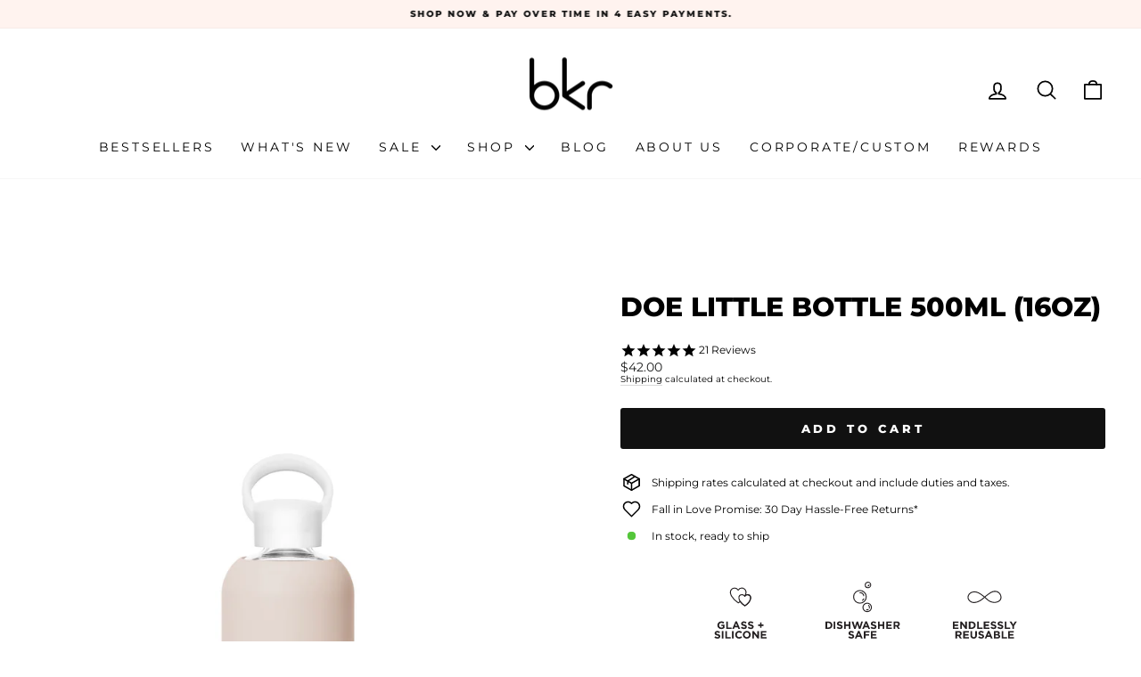

--- FILE ---
content_type: text/css;charset=UTF-8
request_url: https://cached.rebuyengine.com/api/v1/widgets/styles?id=3858&format=css&cache_key=1769486839
body_size: -547
content:
#rebuy-widget-3858{max-width:500px}#rebuy-widget-3858 .rebuy-product-media{max-width:80px}

--- FILE ---
content_type: application/javascript; charset=utf-8
request_url: https://config.gorgias.chat/bundle-loader/shopify/bkr-website.myshopify.com
body_size: -765
content:
console.warn("No Gorgias chat widget installed or found for this Shopify store (bkr-website).")

--- FILE ---
content_type: image/svg+xml
request_url: https://mybkr.com/cdn/shop/files/DEMI_LITTLE_TEENY_BOTTLE_trust-icons_OUTLINED-v2.svg?v=1717719664&width=700
body_size: 3929
content:
<svg viewBox="0 0 380 300" xmlns="http://www.w3.org/2000/svg" data-sanitized-data-name="Layer 1" data-name="Layer 1" id="Layer_1">
  <defs>
    <style>
      .cls-1 {
        stroke-miterlimit: 10;
      }

      .cls-1, .cls-2 {
        fill: none;
        stroke: #231f20;
        stroke-width: 1.1px;
      }

      .cls-3 {
        fill: #231f20;
      }

      .cls-3, .cls-4 {
        stroke-width: 0px;
      }

      .cls-4 {
        fill: #fff;
      }

      .cls-2 {
        stroke-linecap: round;
        stroke-linejoin: round;
      }
    </style>
  </defs>
  <rect height="300" width="380" class="cls-4"></rect>
  <g>
    <path d="m180.24,264.65h-2.55v-1.7h6.96v1.7h-2.55v6.69h-1.85v-6.69Z" class="cls-3"></path>
    <path d="m185.5,270.12l1.09-1.31c.76.62,1.55,1.02,2.51,1.02.76,0,1.21-.3,1.21-.79v-.02c0-.47-.29-.71-1.69-1.07-1.69-.43-2.78-.9-2.78-2.57v-.02c0-1.52,1.22-2.53,2.94-2.53,1.22,0,2.27.38,3.12,1.07l-.96,1.39c-.74-.52-1.47-.83-2.18-.83s-1.08.32-1.08.73v.02c0,.55.36.73,1.81,1.1,1.7.44,2.66,1.06,2.66,2.52v.02c0,1.67-1.27,2.6-3.08,2.6-1.27,0-2.55-.44-3.56-1.34Z" class="cls-3"></path>
    <path d="m196.47,262.88h1.7l3.6,8.46h-1.93l-.77-1.88h-3.55l-.77,1.88h-1.88l3.6-8.46Zm1.94,4.94l-1.12-2.72-1.12,2.72h2.23Z" class="cls-3"></path>
    <path d="m159.51,273.69h6.39v1.68h-4.54v1.79h4.01v1.68h-4.01v3.25h-1.85v-8.4Z" class="cls-3"></path>
    <path d="m167.41,273.69h3.84c1.07,0,1.9.3,2.45.85.47.47.72,1.13.72,1.92v.02c0,1.36-.73,2.21-1.8,2.6l2.05,3h-2.16l-1.8-2.69h-1.45v2.69h-1.85v-8.4Zm3.72,4.08c.9,0,1.42-.48,1.42-1.19v-.02c0-.79-.55-1.2-1.45-1.2h-1.83v2.41h1.87Z" class="cls-3"></path>
    <path d="m175.81,273.69h1.85v8.4h-1.85v-8.4Z" class="cls-3"></path>
    <path d="m179.82,273.69h6.33v1.64h-4.5v1.7h3.96v1.64h-3.96v1.76h4.56v1.64h-6.39v-8.4Z" class="cls-3"></path>
    <path d="m188.03,273.69h1.7l3.93,5.17v-5.17h1.82v8.4h-1.57l-4.07-5.34v5.34h-1.82v-8.4Z" class="cls-3"></path>
    <path d="m197.64,273.69h3.27c2.64,0,4.46,1.81,4.46,4.17v.02c0,2.36-1.82,4.2-4.46,4.2h-3.27v-8.4Zm1.85,1.67v5.06h1.43c1.51,0,2.53-1.02,2.53-2.51v-.02c0-1.49-1.02-2.53-2.53-2.53h-1.43Z" class="cls-3"></path>
    <path d="m207.08,273.69h1.85v6.72h4.19v1.68h-6.03v-8.4Z" class="cls-3"></path>
    <path d="m215.62,278.78l-3.23-5.09h2.16l2,3.37,2.04-3.37h2.1l-3.23,5.05v3.35h-1.85v-3.31Z" class="cls-3"></path>
  </g>
  <g>
    <path d="m170.42,240.92c-.42.5-.75.9-1.74,1.17-1.18.32-2.43-.45-3.26-.54-.93-.11-2.43.59-2.48,1.88" class="cls-2"></path>
    <path d="m171.99,243.66c-.42.5-.75.9-1.74,1.17-1.18.32-2.43-.45-3.26-.54-.93-.11-2.43.59-2.48,1.88" class="cls-2"></path>
    <g>
      <path d="m173.14,240.8c-.96-1.53-2.16-3.26-2.95-4.98s1.86-1.55,2.79-.88,3.71,2.96,4.16,3.05,23.04-9.82,25.07-10.61,4.86-.62,6.19-.22,1.99,2.03-.63,3.83c-2.04,1.4-6.93,3.77-9.23,4.88-.75,1.68-5.84,12.2-6.23,13.04s-.88,2.21-1.86,2.65-2.61,1.41-2.21-.62,1.9-11.44,1.9-11.44c0,0-6.5,2.32-8.39,2.84-2.69.74-6.46,1.87-8.6-1.54Z" class="cls-1"></path>
      <path d="m185.9,234.37s-6.06-3.6-6.93-4.2-.56-1.72.9-1.89,2.65.1,4.78.76,7.75,2.53,7.75,2.53" class="cls-1"></path>
    </g>
  </g>
  <g>
    <path d="m26.78,62.88v-.02c0-2.39,1.86-4.34,4.4-4.34,1.51,0,2.42.41,3.3,1.15l-1.16,1.4c-.65-.54-1.22-.85-2.2-.85-1.34,0-2.41,1.19-2.41,2.61v.02c0,1.54,1.06,2.66,2.54,2.66.67,0,1.27-.17,1.74-.5v-1.2h-1.86v-1.6h3.65v3.65c-.86.73-2.05,1.33-3.59,1.33-2.61,0-4.41-1.83-4.41-4.32Z" class="cls-3"></path>
    <path d="m36.73,58.66h1.85v6.72h4.19v1.68h-6.03v-8.4Z" class="cls-3"></path>
    <path d="m47.03,58.6h1.7l3.6,8.46h-1.93l-.77-1.88h-3.55l-.77,1.88h-1.88l3.6-8.46Zm1.94,4.94l-1.12-2.72-1.12,2.72h2.23Z" class="cls-3"></path>
    <path d="m53.11,65.83l1.09-1.31c.76.62,1.55,1.02,2.51,1.02.75,0,1.21-.3,1.21-.79v-.02c0-.47-.29-.71-1.69-1.07-1.69-.43-2.78-.9-2.78-2.57v-.02c0-1.52,1.22-2.53,2.94-2.53,1.22,0,2.27.38,3.12,1.07l-.96,1.39c-.74-.52-1.48-.83-2.18-.83s-1.08.32-1.08.73v.02c0,.55.36.73,1.81,1.1,1.7.44,2.66,1.05,2.66,2.52v.03c0,1.67-1.27,2.6-3.08,2.6-1.27,0-2.55-.44-3.56-1.34Z" class="cls-3"></path>
    <path d="m60.81,65.83l1.09-1.31c.76.62,1.55,1.02,2.51,1.02.76,0,1.21-.3,1.21-.79v-.02c0-.47-.29-.71-1.69-1.07-1.69-.43-2.78-.9-2.78-2.57v-.02c0-1.52,1.22-2.53,2.94-2.53,1.22,0,2.27.38,3.12,1.07l-.96,1.39c-.74-.52-1.47-.83-2.18-.83s-1.08.32-1.08.73v.02c0,.55.36.73,1.81,1.1,1.7.44,2.66,1.05,2.66,2.52v.03c0,1.67-1.27,2.6-3.08,2.6-1.27,0-2.55-.44-3.56-1.34Z" class="cls-3"></path>
    <path d="m74.64,63.66h-2.17v-1.66h2.17v-2.16h1.7v2.16h2.17v1.66h-2.17v2.16h-1.7v-2.16Z" class="cls-3"></path>
    <path d="m23.35,76.58l1.09-1.31c.76.62,1.55,1.02,2.51,1.02.75,0,1.21-.3,1.21-.79v-.02c0-.47-.29-.71-1.69-1.07-1.69-.43-2.78-.9-2.78-2.57v-.02c0-1.52,1.22-2.53,2.94-2.53,1.22,0,2.27.38,3.12,1.07l-.96,1.39c-.74-.52-1.48-.83-2.18-.83s-1.08.32-1.08.73v.02c0,.55.36.73,1.81,1.1,1.7.44,2.66,1.05,2.66,2.52v.03c0,1.67-1.27,2.6-3.08,2.6-1.27,0-2.55-.44-3.56-1.34Z" class="cls-3"></path>
    <path d="m31.73,69.41h1.85v8.4h-1.85v-8.4Z" class="cls-3"></path>
    <path d="m35.74,69.41h1.85v6.72h4.19v1.68h-6.03v-8.4Z" class="cls-3"></path>
    <path d="m43.15,69.41h1.85v8.4h-1.85v-8.4Z" class="cls-3"></path>
    <path d="m46.73,73.63v-.02c0-2.39,1.8-4.34,4.38-4.34,1.58,0,2.53.53,3.31,1.29l-1.17,1.36c-.65-.59-1.31-.95-2.15-.95-1.42,0-2.44,1.17-2.44,2.61v.02c0,1.44,1,2.64,2.44,2.64.96,0,1.55-.38,2.21-.98l1.18,1.19c-.86.92-1.82,1.5-3.44,1.5-2.47,0-4.31-1.91-4.31-4.32Z" class="cls-3"></path>
    <path d="m55.3,73.63v-.02c0-2.39,1.88-4.34,4.47-4.34s4.45,1.93,4.45,4.32v.02c0,2.39-1.88,4.34-4.47,4.34s-4.45-1.93-4.45-4.32Zm6.99,0v-.02c0-1.44-1.06-2.64-2.54-2.64s-2.52,1.17-2.52,2.61v.02c0,1.44,1.06,2.64,2.54,2.64s2.52-1.17,2.52-2.61Z" class="cls-3"></path>
    <path d="m65.93,69.41h1.7l3.93,5.17v-5.17h1.82v8.4h-1.57l-4.07-5.34v5.34h-1.82v-8.4Z" class="cls-3"></path>
    <path d="m75.53,69.41h6.33v1.64h-4.5v1.7h3.96v1.64h-3.96v1.76h4.56v1.64h-6.39v-8.4Z" class="cls-3"></path>
  </g>
  <g>
    <path d="m64.08,31.59c-.2-1.47-1.76-2.99-3.53-2.96-1.29.02-2.4.74-3,1.79-.02-.03-.04-.05-.06-.08.58-1.05,1.03-2.17,1.25-3.35.11-.41.21-1.02.09-1.94-.26-1.97-2.35-3.99-4.72-3.95-1.72.03-3.21.99-4,2.39-.83-1.42-2.38-2.36-4.14-2.32-2.59.05-4.66,2.19-4.61,4.78,0,.14.01.28.03.42l.05.4s.54,5.47,8.78,11.02c0,0,.96-.6,2.23-1.66.95,1.44,2.53,3.21,5.18,5,0,0,5.53-3.46,6.38-8.09.08-.3.16-.77.07-1.45Z" class="cls-2"></path>
    <path d="m64.03,31.48c-.2-1.47-1.76-2.99-3.53-2.96-1.29.02-2.4.74-3,1.79-.62-1.06-1.78-1.76-3.1-1.74-1.94.04-3.49,1.64-3.46,3.58,0,.11.01.21.02.31l.04.3s.4,4.09,6.58,8.26c0,0,5.53-3.46,6.38-8.09.08-.3.16-.77.07-1.45Z" class="cls-2"></path>
  </g>
  <g>
    <path d="m148.1,58.66h3.27c2.64,0,4.46,1.81,4.46,4.17v.02c0,2.36-1.82,4.2-4.46,4.2h-3.27v-8.4Zm1.85,1.67v5.06h1.43c1.51,0,2.53-1.02,2.53-2.51v-.02c0-1.49-1.02-2.53-2.53-2.53h-1.43Z" class="cls-3"></path>
    <path d="m157.21,58.66h1.85v8.4h-1.85v-8.4Z" class="cls-3"></path>
    <path d="m160.61,65.83l1.09-1.31c.76.62,1.55,1.02,2.51,1.02.75,0,1.21-.3,1.21-.79v-.02c0-.47-.29-.71-1.69-1.07-1.69-.43-2.78-.9-2.78-2.57v-.02c0-1.52,1.22-2.53,2.94-2.53,1.22,0,2.27.38,3.12,1.07l-.96,1.39c-.74-.52-1.48-.83-2.18-.83s-1.08.32-1.08.73v.03c0,.55.36.73,1.81,1.1,1.7.44,2.66,1.06,2.66,2.52v.02c0,1.67-1.27,2.6-3.08,2.6-1.27,0-2.55-.44-3.56-1.34Z" class="cls-3"></path>
    <path d="m168.96,58.66h1.85v3.32h3.41v-3.32h1.85v8.4h-1.85v-3.37h-3.41v3.37h-1.85v-8.4Z" class="cls-3"></path>
    <path d="m177.38,58.66h1.98l1.74,5.69,1.88-5.71h1.58l1.88,5.71,1.74-5.69h1.93l-2.87,8.46h-1.61l-1.89-5.49-1.9,5.49h-1.61l-2.87-8.46Z" class="cls-3"></path>
    <path d="m192.81,58.6h1.7l3.6,8.46h-1.93l-.77-1.88h-3.55l-.77,1.88h-1.88l3.6-8.46Zm1.94,4.94l-1.12-2.72-1.12,2.72h2.23Z" class="cls-3"></path>
    <path d="m198.59,65.83l1.09-1.31c.76.62,1.55,1.02,2.51,1.02.75,0,1.21-.3,1.21-.79v-.02c0-.47-.29-.71-1.69-1.07-1.69-.43-2.78-.9-2.78-2.57v-.02c0-1.52,1.22-2.53,2.94-2.53,1.22,0,2.27.38,3.12,1.07l-.96,1.39c-.74-.52-1.48-.83-2.18-.83s-1.08.32-1.08.73v.03c0,.55.36.73,1.81,1.1,1.7.44,2.66,1.06,2.66,2.52v.02c0,1.67-1.27,2.6-3.08,2.6-1.27,0-2.55-.44-3.56-1.34Z" class="cls-3"></path>
    <path d="m206.94,58.66h1.85v3.32h3.41v-3.32h1.85v8.4h-1.85v-3.37h-3.41v3.37h-1.85v-8.4Z" class="cls-3"></path>
    <path d="m216.19,58.66h6.33v1.64h-4.5v1.7h3.96v1.64h-3.96v1.76h4.56v1.64h-6.39v-8.4Z" class="cls-3"></path>
    <path d="m224.41,58.66h3.84c1.07,0,1.9.3,2.45.85.47.47.72,1.13.72,1.92v.02c0,1.36-.73,2.21-1.8,2.6l2.05,3h-2.16l-1.8-2.69h-1.45v2.69h-1.85v-8.4Zm3.72,4.08c.9,0,1.42-.48,1.42-1.19v-.02c0-.79-.55-1.2-1.45-1.2h-1.83v2.41h1.87Z" class="cls-3"></path>
    <path d="m173.56,76.58l1.09-1.31c.76.62,1.55,1.02,2.51,1.02.75,0,1.21-.3,1.21-.79v-.02c0-.47-.29-.71-1.69-1.07-1.69-.43-2.78-.9-2.78-2.57v-.02c0-1.52,1.22-2.53,2.94-2.53,1.22,0,2.27.38,3.12,1.07l-.96,1.39c-.74-.52-1.48-.83-2.18-.83s-1.08.32-1.08.73v.03c0,.55.36.73,1.81,1.1,1.7.44,2.66,1.06,2.66,2.52v.02c0,1.67-1.27,2.6-3.08,2.6-1.27,0-2.55-.44-3.56-1.34Z" class="cls-3"></path>
    <path d="m184.53,69.35h1.7l3.6,8.46h-1.93l-.77-1.88h-3.55l-.77,1.88h-1.88l3.6-8.46Zm1.94,4.94l-1.12-2.72-1.12,2.72h2.23Z" class="cls-3"></path>
    <path d="m191.11,69.41h6.39v1.68h-4.54v1.79h4.01v1.68h-4.01v3.25h-1.85v-8.4Z" class="cls-3"></path>
    <path d="m199.01,69.41h6.33v1.64h-4.5v1.7h3.96v1.64h-3.96v1.76h4.56v1.64h-6.39v-8.4Z" class="cls-3"></path>
  </g>
  <g>
    <circle r="7.11" cy="31" cx="186.68" class="cls-1"></circle>
    <circle r="4.76" cy="42.88" cx="194.84" class="cls-1"></circle>
    <circle r="3.08" cy="17.67" cx="195.71" class="cls-1"></circle>
    <path d="m186.66,26.44s3.42-.28,4.36,3.31" class="cls-2"></path>
    <path d="m190.95,33.2s-.21,1.19-1.4,1.64" class="cls-2"></path>
    <path d="m195.77,18.78s1.14-.09,1.18-1.21" class="cls-2"></path>
    <path d="m194.23,45.41s.79.65,1.81-.19" class="cls-2"></path>
    <path d="m196.51,40.67s1.3,1.12.7,2.93" class="cls-2"></path>
  </g>
  <g>
    <path d="m38.4,162.65l-1.46.36-.38-1.51,2.41-.72h1.26v8.46h-1.82v-6.58Z" class="cls-3"></path>
    <path d="m42.01,165.06v-.02c0-2.43,1.51-4.34,3.74-4.34s3.72,1.88,3.72,4.32v.02c0,2.43-1.5,4.34-3.74,4.34s-3.72-1.88-3.72-4.32Zm5.56,0v-.02c0-1.52-.74-2.67-1.85-2.67s-1.82,1.12-1.82,2.65v.02c0,1.54.73,2.67,1.85,2.67s1.82-1.13,1.82-2.65Z" class="cls-3"></path>
    <path d="m50.85,165.06v-.02c0-2.43,1.51-4.34,3.74-4.34s3.72,1.88,3.72,4.32v.02c0,2.43-1.5,4.34-3.74,4.34s-3.72-1.88-3.72-4.32Zm5.56,0v-.02c0-1.52-.74-2.67-1.85-2.67s-1.82,1.12-1.82,2.65v.02c0,1.54.73,2.67,1.85,2.67s1.82-1.13,1.82-2.65Z" class="cls-3"></path>
    <path d="m59.43,162.91v-.02c0-1.19.83-2.15,2.05-2.15s2.03.95,2.03,2.12v.02c0,1.18-.83,2.15-2.05,2.15s-2.03-.95-2.03-2.12Zm6.97-2.08h1.43l-3.36,4.52-2.77,3.87h-1.43l3.36-4.52,2.77-3.87Zm-5.71,2.03v.02c0,.56.31,1.06.79,1.06.5,0,.77-.49.77-1.03v-.02c0-.56-.31-1.05-.79-1.05-.5,0-.77.48-.77,1.03Zm3.9,4.34v-.02c0-1.19.83-2.15,2.05-2.15s2.03.95,2.03,2.12v.02c0,1.18-.83,2.15-2.05,2.15s-2.03-.95-2.03-2.12Zm2.82,0v-.02c0-.56-.31-1.06-.79-1.06s-.77.48-.77,1.03v.02c0,.56.31,1.06.79,1.06.5,0,.77-.49.77-1.03Z" class="cls-3"></path>
    <path d="m12.16,171.58h3.84c1.07,0,1.9.3,2.45.85.47.47.72,1.13.72,1.92v.02c0,1.36-.73,2.21-1.8,2.6l2.05,3h-2.16l-1.8-2.69h-1.45v2.69h-1.85v-8.4Zm3.72,4.08c.9,0,1.42-.48,1.42-1.19v-.02c0-.79-.55-1.2-1.45-1.2h-1.83v2.41h1.87Z" class="cls-3"></path>
    <path d="m20.95,171.58h6.33v1.64h-4.5v1.7h3.96v1.64h-3.96v1.76h4.56v1.64h-6.39v-8.4Z" class="cls-3"></path>
    <path d="m28.61,175.81v-.02c0-2.39,1.8-4.34,4.38-4.34,1.58,0,2.53.53,3.31,1.29l-1.17,1.36c-.65-.59-1.31-.95-2.15-.95-1.42,0-2.43,1.17-2.43,2.61v.02c0,1.44,1,2.64,2.43,2.64.96,0,1.55-.38,2.21-.98l1.18,1.19c-.86.92-1.82,1.5-3.44,1.5-2.47,0-4.31-1.91-4.31-4.32Z" class="cls-3"></path>
    <path d="m39.96,176.67l-3.23-5.09h2.16l2,3.37,2.04-3.37h2.1l-3.23,5.05v3.35h-1.85v-3.31Z" class="cls-3"></path>
    <path d="m44.74,175.81v-.02c0-2.39,1.8-4.34,4.38-4.34,1.58,0,2.53.53,3.31,1.29l-1.18,1.36c-.65-.59-1.31-.95-2.15-.95-1.42,0-2.44,1.17-2.44,2.61v.02c0,1.44,1,2.64,2.44,2.64.96,0,1.55-.38,2.21-.98l1.17,1.19c-.86.92-1.82,1.5-3.44,1.5-2.47,0-4.3-1.91-4.3-4.32Z" class="cls-3"></path>
    <path d="m53.92,171.58h1.85v6.72h4.19v1.68h-6.03v-8.4Z" class="cls-3"></path>
    <path d="m64.52,171.52h1.7l3.6,8.46h-1.93l-.77-1.88h-3.55l-.77,1.88h-1.88l3.6-8.46Zm1.94,4.94l-1.12-2.72-1.12,2.72h2.23Z" class="cls-3"></path>
    <path d="m71.11,171.58h3.9c.96,0,1.72.26,2.2.74.38.38.58.85.58,1.43v.02c0,.95-.5,1.47-1.1,1.81.97.37,1.57.94,1.57,2.06v.02c0,1.54-1.25,2.3-3.14,2.3h-3.99v-8.4Zm4.83,2.48c0-.55-.43-.86-1.21-.86h-1.82v1.78h1.7c.82,0,1.33-.26,1.33-.89v-.02Zm-.9,2.45h-2.13v1.85h2.19c.82,0,1.31-.29,1.31-.91v-.02c0-.56-.42-.91-1.37-.91Z" class="cls-3"></path>
    <path d="m79.93,171.58h1.85v6.72h4.19v1.68h-6.03v-8.4Z" class="cls-3"></path>
    <path d="m87.29,171.58h6.33v1.64h-4.5v1.7h3.96v1.64h-3.96v1.76h4.56v1.64h-6.39v-8.4Z" class="cls-3"></path>
  </g>
  <g>
    <path d="m44.94,128.9c2.16-2.25,4.36-4.51,6.68-6.59.35-.32.71-.58,1.21-.51s.93.4,1.3.71c.74.62,1.44,1.3,2.15,1.95,1.53,1.39,3.06,2.79,4.59,4.18.52.48,1.3-.3.78-.78-1.71-1.56-3.43-3.12-5.14-4.68-1.22-1.11-2.88-3.13-4.75-2.28-.82.37-1.47,1.17-2.11,1.78s-1.23,1.17-1.83,1.76c-1.24,1.21-2.45,2.45-3.65,3.7-.49.51.29,1.29.78.78h0Z" class="cls-3"></path>
    <path d="m54.42,144.21c3.28-.37,6.64.24,9.86-.65.69-.19,1.48-.4,2.01-.9s.75-1.25.72-1.98c-.05-1.5-.66-3.02-1.31-4.35-.88-1.79-2-3.44-2.99-5.17-.35-.61-1.3-.06-.95.56.98,1.7,2.08,3.33,2.95,5.09.41.82.74,1.67.97,2.56.19.76.52,1.91-.17,2.52-.64.56-1.81.71-2.61.87-.91.17-1.84.22-2.76.23-1.91,0-3.81-.08-5.72.13-.7.08-.7,1.18,0,1.1h0Z" class="cls-3"></path>
    <path d="m50.24,143.03c-1.96-.02-3.93.1-5.88-.04-.85-.06-1.69-.19-2.52-.42-.72-.2-1.76-.44-2.15-1.15-.27-.5-.08-1.14.05-1.65.12-.47.26-.94.43-1.4.3-.83.71-1.62,1.15-2.38.98-1.69,2.05-3.29,2.85-5.08.29-.64-.66-1.2-.95-.56-1.35,3.01-3.57,5.58-4.45,8.8-.22.81-.47,1.72-.15,2.54.26.66.84,1.11,1.46,1.41,1.32.62,2.83.87,4.28.98,1.95.14,3.92.02,5.88.04.71,0,.71-1.09,0-1.1h0Z" class="cls-3"></path>
    <polyline points="43.56 126.12 43.98 128.84 47.44 128.35" class="cls-2"></polyline>
    <polyline points="61.15 132.56 61.73 130.74 64.7 131.9" class="cls-2"></polyline>
    <polyline points="49.51 141.56 50.91 143.71 49.59 145.36" class="cls-2"></polyline>
  </g>
  <g>
    <path d="m173.69,160.88h1.85v6.72h4.19v1.68h-6.03v-8.4Z" class="cls-3"></path>
    <path d="m181.05,160.88h6.33v1.64h-4.5v1.7h3.96v1.64h-3.96v1.76h4.56v1.64h-6.39v-8.4Z" class="cls-3"></path>
    <path d="m192.14,160.82h1.7l3.6,8.46h-1.93l-.77-1.88h-3.55l-.77,1.88h-1.88l3.6-8.46Zm1.94,4.94l-1.12-2.72-1.12,2.72h2.23Z" class="cls-3"></path>
    <path d="m198.73,160.88h1.85v3.67l3.41-3.67h2.23l-3.42,3.56,3.57,4.83h-2.22l-2.6-3.57-.97,1.01v2.57h-1.85v-8.4Z" class="cls-3"></path>
    <path d="m168.08,171.63h3.43c2,0,3.21,1.19,3.21,2.9v.02c0,1.94-1.51,2.95-3.39,2.95h-1.4v2.52h-1.85v-8.4Zm3.31,4.23c.92,0,1.46-.55,1.46-1.27v-.02c0-.83-.58-1.27-1.5-1.27h-1.43v2.57h1.46Z" class="cls-3"></path>
    <path d="m176.14,171.63h3.84c1.07,0,1.9.3,2.45.85.47.47.72,1.13.72,1.92v.02c0,1.36-.73,2.21-1.8,2.6l2.05,3h-2.16l-1.8-2.69h-1.45v2.69h-1.85v-8.4Zm3.72,4.08c.9,0,1.42-.48,1.42-1.19v-.02c0-.79-.55-1.2-1.45-1.2h-1.83v2.41h1.87Z" class="cls-3"></path>
    <path d="m184.4,175.85v-.02c0-2.39,1.88-4.34,4.47-4.34s4.45,1.93,4.45,4.32v.02c0,2.39-1.88,4.34-4.47,4.34s-4.45-1.93-4.45-4.32Zm6.99,0v-.02c0-1.44-1.06-2.64-2.54-2.64s-2.52,1.18-2.52,2.62v.02c0,1.44,1.06,2.64,2.54,2.64s2.52-1.17,2.52-2.61Z" class="cls-3"></path>
    <path d="m194.6,175.85v-.02c0-2.39,1.88-4.34,4.47-4.34s4.45,1.93,4.45,4.32v.02c0,2.39-1.88,4.34-4.47,4.34s-4.45-1.93-4.45-4.32Zm6.99,0v-.02c0-1.44-1.06-2.64-2.54-2.64s-2.52,1.18-2.52,2.62v.02c0,1.44,1.06,2.64,2.54,2.64s2.52-1.17,2.52-2.61Z" class="cls-3"></path>
    <path d="m205.23,171.63h6.39v1.68h-4.54v1.79h4.01v1.68h-4.01v3.25h-1.85v-8.4Z" class="cls-3"></path>
  </g>
  <g>
    <path d="m194.7,141.37c1.86-2.17,3.59-3.84,3.93-6.6s-1.3-4.84-3.41-5.12c-2.7-.36-4.54.65-5.66,2.73,0,0-1.1-2.53-3.83-2.72s-4.16,1.4-4.92,3.2c-.85,2.02-.02,4.62,2.19,7.14,2.33,2.65,6.71,6.24,6.71,6.24,0,0,3.82-3.5,4.98-4.86Z" class="cls-2"></path>
    <path d="m187.94,138.04c0-.81,1.6-3.04,1.6-3.04,0,0,1.4,2.23,1.4,3.04s-.67,1.46-1.5,1.46-1.5-.65-1.5-1.46Z" class="cls-2"></path>
    <path d="m183.42,130.41s-2.37-9.96,5.89-9.96,6.55,8.31,6.55,9.74" class="cls-1"></path>
  </g>
  <g>
    <path d="m285.05,160.88h1.7l3.93,5.17v-5.17h1.82v8.4h-1.57l-4.07-5.34v5.34h-1.82v-8.4Z" class="cls-3"></path>
    <path d="m293.92,165.1v-.02c0-2.39,1.88-4.34,4.47-4.34s4.45,1.93,4.45,4.32v.02c0,2.39-1.88,4.34-4.47,4.34s-4.45-1.93-4.45-4.32Zm6.99,0v-.02c0-1.44-1.06-2.64-2.54-2.64s-2.52,1.18-2.52,2.62v.02c0,1.44,1.06,2.64,2.54,2.64s2.52-1.17,2.52-2.61Z" class="cls-3"></path>
    <path d="m307.37,160.88h1.99l2.21,3.55,2.21-3.55h1.99v8.4h-1.83v-5.48l-2.36,3.59h-.05l-2.34-3.55v5.44h-1.81v-8.4Z" class="cls-3"></path>
    <path d="m317.92,160.88h6.33v1.64h-4.5v1.7h3.96v1.64h-3.96v1.76h4.56v1.64h-6.39v-8.4Z" class="cls-3"></path>
    <path d="m328,162.58h-2.55v-1.7h6.96v1.7h-2.55v6.69h-1.85v-6.69Z" class="cls-3"></path>
    <path d="m335.69,160.82h1.7l3.6,8.46h-1.93l-.77-1.88h-3.55l-.77,1.88h-1.88l3.6-8.46Zm1.94,4.94l-1.12-2.72-1.12,2.72h2.23Z" class="cls-3"></path>
    <path d="m342.28,160.88h1.85v6.72h4.19v1.68h-6.03v-8.4Z" class="cls-3"></path>
    <path d="m349.64,160.88h1.85v6.72h4.19v1.68h-6.03v-8.4Z" class="cls-3"></path>
    <path d="m357.04,160.88h1.85v8.4h-1.85v-8.4Z" class="cls-3"></path>
    <path d="m360.63,165.1v-.02c0-2.39,1.8-4.34,4.38-4.34,1.58,0,2.53.53,3.31,1.29l-1.18,1.36c-.65-.59-1.31-.95-2.15-.95-1.42,0-2.43,1.18-2.43,2.62v.02c0,1.44,1,2.64,2.43,2.64.96,0,1.55-.38,2.21-.98l1.17,1.19c-.86.92-1.82,1.5-3.44,1.5-2.47,0-4.31-1.91-4.31-4.32Z" class="cls-3"></path>
    <path d="m309.55,173.33h-2.55v-1.7h6.96v1.7h-2.55v6.69h-1.85v-6.69Z" class="cls-3"></path>
    <path d="m317.24,171.57h1.7l3.6,8.46h-1.93l-.77-1.88h-3.55l-.77,1.88h-1.88l3.6-8.46Zm1.94,4.94l-1.12-2.72-1.12,2.72h2.23Z" class="cls-3"></path>
    <path d="m323.32,178.8l1.09-1.31c.76.62,1.55,1.02,2.51,1.02.76,0,1.21-.3,1.21-.79v-.02c0-.47-.29-.71-1.69-1.07-1.69-.43-2.78-.9-2.78-2.57v-.02c0-1.52,1.22-2.53,2.94-2.53,1.22,0,2.27.38,3.12,1.07l-.96,1.39c-.74-.52-1.47-.83-2.18-.83s-1.08.32-1.08.73v.03c0,.55.36.73,1.81,1.1,1.7.44,2.66,1.06,2.66,2.52v.02c0,1.67-1.27,2.6-3.08,2.6-1.27,0-2.55-.44-3.56-1.34Z" class="cls-3"></path>
    <path d="m333.53,173.33h-2.55v-1.7h6.96v1.7h-2.55v6.69h-1.85v-6.69Z" class="cls-3"></path>
    <path d="m339.27,171.63h6.33v1.64h-4.5v1.7h3.96v1.64h-3.96v1.76h4.56v1.64h-6.39v-8.4Z" class="cls-3"></path>
  </g>
  <g>
    <path d="m310.85,134.14s4.19,4.74,11.95,4.21c9.81-.68,13.02-3.76,16.24-7.21" class="cls-2"></path>
    <path d="m337.63,128.28s.68,3.5,4.41,3.39" class="cls-2"></path>
    <g>
      <path d="m326.9,137.77s-.2-.96-.53-1.92c-.65-1.86-.05-4.16,2.45-4.84,3.33-.9,4.15,3.54,4.43,4.77,0,0-2.9,1.71-6.35,1.99Z" class="cls-2"></path>
      <line y2="134.31" x2="329.29" y1="136.86" x1="330.04" class="cls-2"></line>
    </g>
  </g>
  <g>
    <path d="m290.96,58.66h6.33v1.64h-4.5v1.7h3.96v1.64h-3.96v1.76h4.56v1.64h-6.39v-8.4Z" class="cls-3"></path>
    <path d="m299.18,58.66h1.7l3.93,5.17v-5.17h1.82v8.4h-1.57l-4.07-5.34v5.34h-1.82v-8.4Z" class="cls-3"></path>
    <path d="m308.78,58.66h3.27c2.64,0,4.46,1.81,4.46,4.17v.02c0,2.36-1.82,4.2-4.46,4.2h-3.27v-8.4Zm1.85,1.67v5.06h1.43c1.51,0,2.53-1.02,2.53-2.51v-.02c0-1.49-1.02-2.53-2.53-2.53h-1.43Z" class="cls-3"></path>
    <path d="m318.22,58.66h1.85v6.72h4.19v1.68h-6.03v-8.4Z" class="cls-3"></path>
    <path d="m325.58,58.66h6.33v1.64h-4.5v1.7h3.96v1.64h-3.96v1.76h4.56v1.64h-6.39v-8.4Z" class="cls-3"></path>
    <path d="m333.14,65.83l1.09-1.31c.76.62,1.55,1.02,2.51,1.02.75,0,1.21-.3,1.21-.79v-.02c0-.47-.29-.71-1.69-1.07-1.69-.43-2.78-.9-2.78-2.57v-.02c0-1.52,1.22-2.53,2.94-2.53,1.22,0,2.27.38,3.12,1.07l-.96,1.39c-.74-.52-1.48-.83-2.18-.83s-1.08.32-1.08.73v.03c0,.55.36.73,1.81,1.1,1.7.44,2.66,1.06,2.66,2.52v.02c0,1.67-1.27,2.6-3.08,2.6-1.27,0-2.55-.44-3.56-1.34Z" class="cls-3"></path>
    <path d="m340.84,65.83l1.09-1.31c.76.62,1.55,1.02,2.51,1.02.76,0,1.21-.3,1.21-.79v-.02c0-.47-.29-.71-1.69-1.07-1.69-.43-2.78-.9-2.78-2.57v-.02c0-1.52,1.22-2.53,2.94-2.53,1.22,0,2.27.38,3.12,1.07l-.96,1.39c-.74-.52-1.47-.83-2.18-.83s-1.08.32-1.08.73v.03c0,.55.36.73,1.81,1.1,1.7.44,2.66,1.06,2.66,2.52v.02c0,1.67-1.27,2.6-3.08,2.6-1.27,0-2.55-.44-3.56-1.34Z" class="cls-3"></path>
    <path d="m349.18,58.66h1.85v6.72h4.19v1.68h-6.03v-8.4Z" class="cls-3"></path>
    <path d="m357.72,63.75l-3.23-5.09h2.16l2,3.37,2.04-3.37h2.1l-3.23,5.05v3.35h-1.85v-3.31Z" class="cls-3"></path>
    <path d="m293.83,69.41h3.84c1.07,0,1.89.3,2.45.85.47.47.72,1.13.72,1.92v.02c0,1.36-.73,2.21-1.8,2.6l2.05,3h-2.16l-1.8-2.69h-1.45v2.69h-1.85v-8.4Zm3.72,4.08c.9,0,1.42-.48,1.42-1.19v-.02c0-.79-.55-1.2-1.45-1.2h-1.83v2.41h1.87Z" class="cls-3"></path>
    <path d="m302.61,69.41h6.33v1.64h-4.5v1.7h3.96v1.64h-3.96v1.76h4.56v1.64h-6.39v-8.4Z" class="cls-3"></path>
    <path d="m310.63,74.21v-4.8h1.85v4.75c0,1.37.68,2.07,1.81,2.07s1.81-.68,1.81-2.01v-4.81h1.85v4.74c0,2.54-1.43,3.79-3.68,3.79s-3.63-1.26-3.63-3.73Z" class="cls-3"></path>
    <path d="m319.3,76.58l1.09-1.31c.76.62,1.55,1.02,2.51,1.02.76,0,1.21-.3,1.21-.79v-.02c0-.47-.29-.71-1.69-1.07-1.69-.43-2.78-.9-2.78-2.57v-.02c0-1.52,1.22-2.53,2.94-2.53,1.22,0,2.27.38,3.12,1.07l-.96,1.39c-.74-.52-1.47-.83-2.18-.83s-1.08.32-1.08.73v.03c0,.55.36.73,1.81,1.1,1.7.44,2.66,1.06,2.66,2.52v.02c0,1.67-1.27,2.6-3.08,2.6-1.27,0-2.55-.44-3.56-1.34Z" class="cls-3"></path>
    <path d="m330.27,69.35h1.7l3.6,8.46h-1.93l-.77-1.88h-3.55l-.77,1.88h-1.88l3.6-8.46Zm1.94,4.94l-1.12-2.72-1.12,2.72h2.23Z" class="cls-3"></path>
    <path d="m336.86,69.41h3.9c.96,0,1.72.26,2.2.74.38.38.58.85.58,1.43v.02c0,.95-.5,1.47-1.1,1.81.97.37,1.57.94,1.57,2.06v.02c0,1.54-1.25,2.3-3.14,2.3h-3.99v-8.4Zm4.83,2.48c0-.55-.43-.86-1.21-.86h-1.82v1.78h1.7c.82,0,1.33-.26,1.33-.89v-.02Zm-.9,2.45h-2.13v1.85h2.2c.82,0,1.31-.29,1.31-.91v-.02c0-.56-.42-.91-1.37-.91Z" class="cls-3"></path>
    <path d="m345.68,69.41h1.85v6.72h4.19v1.68h-6.03v-8.4Z" class="cls-3"></path>
    <path d="m353.04,69.41h6.33v1.64h-4.5v1.7h3.96v1.64h-3.96v1.76h4.56v1.64h-6.39v-8.4Z" class="cls-3"></path>
  </g>
  <path d="m344.29,32.7c-.64,2.62-3.56,3.8-6.01,3.99-2.78.22-5.75-.86-7.87-2.64-.96-.81-1.83-1.73-2.77-2.57-1.24-1.11-2.61-2.11-3.95-3.11-2.74-2.03-5.89-3.84-9.43-3.48-2.81.29-5.45,1.81-6.49,4.54-.4,1.04-.5,2.2-.25,3.28.31,1.36,1.3,2.59,2.31,3.51,2.83,2.58,7.09,1.84,10.26.4,1.7-.77,3.24-1.75,4.67-2.95,1.46-1.22,2.81-2.58,4.33-3.73,1.18-.89,2.4-1.77,3.62-2.6s2.64-1.6,4.17-1.86c1.64-.28,3.39-.04,4.78.92,1.29.9,2.23,2.31,2.6,3.83.19.81.2,1.64.03,2.46-.14.69.92.99,1.06.29.64-3.06-.91-6.32-3.64-7.85-2.84-1.59-6.32-.8-8.94.84-2.78,1.74-5.32,3.85-7.77,6.02-2.78,2.47-6.36,4.84-10.23,4.84-1.92,0-3.59-.65-4.86-2.1-.87-.99-1.49-2.09-1.43-3.44.11-2.76,2.49-4.69,5.04-5.21,3.64-.73,6.88,1.19,9.69,3.28,1.34,1,2.69,2,3.93,3.13.94.86,1.82,1.78,2.81,2.57,2.16,1.72,5.08,2.81,7.86,2.73,2.47-.07,5.24-.98,6.73-3.06.38-.53.64-1.13.8-1.76.17-.69-.89-.98-1.06-.29Z" class="cls-3"></path>
  <g>
    <path d="m40.91,262.94h3.9c.96,0,1.71.26,2.19.74.38.38.58.85.58,1.43v.02c0,.95-.5,1.47-1.1,1.81.97.37,1.57.94,1.57,2.06v.02c0,1.54-1.25,2.3-3.14,2.3h-3.99v-8.4Zm4.83,2.48c0-.55-.43-.86-1.21-.86h-1.82v1.78h1.7c.82,0,1.33-.26,1.33-.89v-.02Zm-.9,2.45h-2.13v1.85h2.19c.82,0,1.31-.29,1.31-.91v-.02c0-.56-.42-.91-1.37-.91Z" class="cls-3"></path>
    <path d="m49.73,262.94h3.43c2,0,3.21,1.19,3.21,2.9v.02c0,1.94-1.51,2.95-3.39,2.95h-1.4v2.52h-1.85v-8.4Zm3.31,4.23c.92,0,1.46-.55,1.46-1.27v-.02c0-.83-.58-1.27-1.5-1.27h-1.43v2.57h1.46Z" class="cls-3"></path>
    <path d="m59.99,262.88h1.7l3.6,8.46h-1.93l-.77-1.88h-3.55l-.77,1.88h-1.88l3.6-8.46Zm1.94,4.94l-1.12-2.72-1.12,2.72h2.23Z" class="cls-3"></path>
    <path d="m37.28,273.69h6.39v1.68h-4.54v1.79h4.01v1.68h-4.01v3.25h-1.85v-8.4Z" class="cls-3"></path>
    <path d="m45.17,273.69h3.84c1.07,0,1.9.3,2.45.85.47.47.72,1.13.72,1.92v.02c0,1.36-.73,2.21-1.8,2.6l2.05,3h-2.16l-1.8-2.69h-1.45v2.69h-1.85v-8.4Zm3.72,4.08c.9,0,1.42-.48,1.42-1.19v-.02c0-.79-.55-1.2-1.45-1.2h-1.83v2.41h1.87Z" class="cls-3"></path>
    <path d="m53.96,273.69h6.33v1.64h-4.5v1.7h3.96v1.64h-3.96v1.76h4.56v1.64h-6.39v-8.4Z" class="cls-3"></path>
    <path d="m62.18,273.69h6.33v1.64h-4.5v1.7h3.96v1.64h-3.96v1.76h4.56v1.64h-6.39v-8.4Z" class="cls-3"></path>
  </g>
  <g>
    <path d="m54.52,247.04c.19-3.28.28-6.56.32-9.84.02-1.47.03-2.94.03-4.41,0-1.34.23-2.89-.23-4.17-.73-2.02-2.14-3.8-4.04-4.81s-4.13-1.42-6.29-1.18c-2.95.33-5.59,1.73-7.77,3.71-.28.26-.17.86.24.92,3.53.49,5.28,4.1,8.48,5.31,3.43,1.3,6.91-.3,9.62-2.42.56-.44-.23-1.21-.78-.78-2.53,1.99-5.92,3.47-9.04,1.92-1.42-.71-2.51-1.88-3.7-2.91-1.25-1.08-2.62-1.96-4.28-2.19l.24.92c3.33-3.03,8.2-4.58,12.44-2.49,1.78.88,3.13,2.42,3.81,4.3.23.63.21,1.28.2,1.94s0,1.36,0,2.04c0,1.36,0,2.72-.03,4.08-.04,3.36-.14,6.71-.33,10.07-.04.71,1.06.7,1.1,0h0Z" class="cls-3"></path>
    <path d="m55.02,230.82c.74-.95,1.56-1.88,2.58-2.54,1.07-.69,2.28-.87,3.53-.81,2.69.14,5.05,1.77,7.13,3.35v-.95c-1.29.59-2.48,1.33-3.67,2.08-.95.6-1.93,1.19-3.04,1.42-1.19.25-2.56.17-3.61-.48-1.1-.69-2.03-1.69-2.83-2.7-.44-.56-1.21.23-.78.78.86,1.09,1.87,2.14,3.05,2.88s2.63.86,3.98.67c1.25-.17,2.37-.73,3.44-1.39,1.32-.82,2.61-1.66,4.02-2.3.42-.19.29-.73,0-.95-2.29-1.74-4.87-3.41-7.84-3.5-1.32-.04-2.64.17-3.78.86s-2.12,1.73-2.96,2.81c-.43.55.34,1.34.78.78h0Z" class="cls-3"></path>
  </g>
  <g>
    <path d="m287.51,267.17v-.02c0-2.39,1.8-4.34,4.38-4.34,1.58,0,2.53.53,3.31,1.29l-1.17,1.36c-.65-.59-1.31-.95-2.15-.95-1.42,0-2.44,1.17-2.44,2.61v.02c0,1.44,1,2.64,2.44,2.64.96,0,1.55-.38,2.21-.98l1.18,1.19c-.86.92-1.82,1.5-3.44,1.5-2.47,0-4.31-1.91-4.31-4.32Z" class="cls-3"></path>
    <path d="m296.53,267.74v-4.8h1.85v4.75c0,1.37.68,2.07,1.81,2.07s1.81-.68,1.81-2.01v-4.81h1.85v4.74c0,2.54-1.43,3.79-3.68,3.79s-3.63-1.26-3.63-3.73Z" class="cls-3"></path>
    <path d="m305.9,262.94h3.43c2,0,3.21,1.19,3.21,2.9v.02c0,1.94-1.51,2.95-3.39,2.95h-1.4v2.52h-1.85v-8.4Zm3.31,4.23c.92,0,1.46-.55,1.46-1.27v-.02c0-.83-.58-1.27-1.5-1.27h-1.43v2.57h1.46Z" class="cls-3"></path>
    <path d="m313.96,262.94h1.85v3.32h3.41v-3.32h1.85v8.4h-1.85v-3.37h-3.41v3.37h-1.85v-8.4Z" class="cls-3"></path>
    <path d="m322.78,267.17v-.02c0-2.39,1.88-4.34,4.47-4.34s4.45,1.93,4.45,4.32v.02c0,2.39-1.88,4.34-4.47,4.34s-4.45-1.93-4.45-4.32Zm6.99,0v-.02c0-1.44-1.06-2.64-2.54-2.64s-2.52,1.17-2.52,2.61v.02c0,1.44,1.06,2.64,2.54,2.64s2.52-1.18,2.52-2.62Z" class="cls-3"></path>
    <path d="m333.41,262.94h1.85v6.72h4.19v1.68h-6.03v-8.4Z" class="cls-3"></path>
    <path d="m340.77,262.94h3.27c2.64,0,4.46,1.81,4.46,4.17v.02c0,2.36-1.82,4.2-4.46,4.2h-3.27v-8.4Zm1.85,1.67v5.06h1.43c1.51,0,2.53-1.02,2.53-2.51v-.02c0-1.49-1.02-2.53-2.53-2.53h-1.43Z" class="cls-3"></path>
    <path d="m350.21,262.94h6.33v1.64h-4.5v1.7h3.96v1.64h-3.96v1.76h4.56v1.64h-6.39v-8.4Z" class="cls-3"></path>
    <path d="m358.42,262.94h3.84c1.07,0,1.89.3,2.45.85.47.47.72,1.13.72,1.92v.02c0,1.36-.73,2.21-1.8,2.6l2.05,3h-2.16l-1.8-2.69h-1.45v2.69h-1.85v-8.4Zm3.72,4.08c.9,0,1.42-.48,1.42-1.19v-.02c0-.79-.55-1.2-1.45-1.2h-1.83v2.41h1.87Z" class="cls-3"></path>
    <path d="m296.11,273.69h6.39v1.68h-4.55v1.79h4.01v1.68h-4.01v3.25h-1.85v-8.4Z" class="cls-3"></path>
    <path d="m304.01,273.69h3.84c1.07,0,1.89.3,2.45.85.47.47.72,1.13.72,1.92v.02c0,1.36-.73,2.21-1.8,2.6l2.05,3h-2.16l-1.8-2.69h-1.45v2.69h-1.85v-8.4Zm3.72,4.08c.9,0,1.42-.48,1.42-1.19v-.02c0-.79-.55-1.2-1.45-1.2h-1.83v2.41h1.87Z" class="cls-3"></path>
    <path d="m312.83,273.69h1.85v8.4h-1.85v-8.4Z" class="cls-3"></path>
    <path d="m316.84,273.69h6.33v1.64h-4.5v1.7h3.96v1.64h-3.96v1.76h4.56v1.64h-6.39v-8.4Z" class="cls-3"></path>
    <path d="m325.05,273.69h1.7l3.93,5.17v-5.17h1.82v8.4h-1.57l-4.07-5.34v5.34h-1.82v-8.4Z" class="cls-3"></path>
    <path d="m334.66,273.69h3.27c2.64,0,4.46,1.81,4.46,4.17v.02c0,2.36-1.82,4.2-4.46,4.2h-3.27v-8.4Zm1.85,1.67v5.06h1.43c1.51,0,2.53-1.02,2.53-2.51v-.02c0-1.49-1.02-2.53-2.53-2.53h-1.43Z" class="cls-3"></path>
    <path d="m344.1,273.69h1.85v6.72h4.19v1.68h-6.03v-8.4Z" class="cls-3"></path>
    <path d="m352.63,278.78l-3.23-5.09h2.16l2,3.37,2.04-3.37h2.1l-3.23,5.05v3.35h-1.85v-3.31Z" class="cls-3"></path>
  </g>
  <g>
    <g>
      <g>
        <path d="m325.64,249.26c-4.85-.1-4.94-3.08-4.95-6.06l-.02-12.58c0-2.98-.37-3.99,3.24-3.9h4.42c4.02-.03,3.12.99,3.12,3.89l.02,12.58c0,2.98.06,6.2-5.84,6.08Z" class="cls-2"></path>
        <line y2="226.01" x2="326.16" y1="219.95" x1="326.14" class="cls-2"></line>
      </g>
      <path d="m308.08,238.48l4.79-.02c2.47,0,4.47,1.99,4.48,4.46v4.81c0,3.86,2.02,4.47,4.48,4.46l8.8-.02c2.47,0,4.46-.18,4.46-4.48v-5.13c-.01-2.47,1.99-4.47,4.46-4.48l5.33-.02" class="cls-2"></path>
    </g>
    <path d="m321.62,229.86s4.07,1.05,9.33,0" class="cls-2"></path>
  </g>
</svg>

--- FILE ---
content_type: text/javascript; charset=utf-8
request_url: https://mybkr.com/en-de/cart/update.js
body_size: 489
content:
{"token":"hWN85gn32ERReNtEGiMakzjO?key=cecd4a7271d3655bd2e4c964536284e9","note":"","attributes":{"_barId":"85ed150f-4f23-4483-a612-84d6a9fa434c","_source":"Rebuy","_attribution":"Smart Cart 2.0"},"original_total_price":0,"total_price":0,"total_discount":0,"total_weight":0.0,"item_count":0,"items":[],"requires_shipping":false,"currency":"USD","items_subtotal_price":0,"cart_level_discount_applications":[],"discount_codes":[],"items_changelog":{"added":[]}}

--- FILE ---
content_type: text/javascript; charset=utf-8
request_url: https://mybkr.com/en-de/products/doe-500-ml.js
body_size: 2242
content:
{"id":1632445497438,"title":"DOE LITTLE BOTTLE 500ML (16OZ)","handle":"doe-500-ml","description":"\u003cmeta charset=\"utf-8\"\u003e\n\u003cp data-mce-fragment=\"1\"\u003e\u003cstrong data-mce-fragment=\"1\"\u003eOpaque light fawn beige\u003c\/strong\u003e\u003cstrong data-mce-fragment=\"1\"\u003e\u003cbr data-mce-fragment=\"1\"\u003e Glass + silicone water bottle\u003c\/strong\u003e\u003c\/p\u003e\n\u003cp data-mce-fragment=\"1\"\u003e\u003cstrong data-mce-fragment=\"1\"\u003eYour water bottle soulmate.™\u003c\/strong\u003e\u003cbr data-mce-fragment=\"1\"\u003e bkr is like the perfect t-shirt of water bottles. It’s soft and pretty, it feels right and fits right, you want it in every color, and it becomes an extension of you. Once you have a bkr bottle it’s hard to imagine life without it.\u003c\/p\u003e\n\u003cp data-mce-fragment=\"1\"\u003e\u003cstrong data-mce-fragment=\"1\"\u003e\u003c\/strong\u003e\u003cstrong data-mce-fragment=\"1\"\u003eThis size is called the Little.\u003c\/strong\u003e\u003cspan data-mce-fragment=\"1\"\u003e The bkr original gangster, this reusable glass water bottle is the first ever made. With its innovative, pretty, and protective smooth silicone sleeve, it holds up to 500ml (16 ounces) and fits in your tote bag, your car, your backpack, flights, cup holders, and your life for everyday drinking\u003c\/span\u003e\u003cbr\u003e\u003c\/p\u003e\n\u003cp data-mce-fragment=\"1\"\u003e\u003cstrong data-mce-fragment=\"1\"\u003eDoe Color\u003c\/strong\u003e. \u003cspan data-mce-fragment=\"1\"\u003eInspired by a seaside utopia so relaxing that it would have bored you to death when you were younger but now is your favorite place on earth, up high on cliffs with the ocean spread out below it, no grocery stores, no movie theaters, no streetlights, no mailboxes, very few people, an entirely neutral palette that reminds you of your favorite lip balm, the one place you can read a book in absolute silence, bambi and her entire extended family in your vast back yard, walls of only windows, feeling simultaneously inside and outdoors. “You’re still a Rockstar” I whisper to myself as I take my multivitamin and get in bed at 9:00.\u003c\/span\u003e\u003c\/p\u003e\n\u003cp\u003e\u003cstrong\u003ebkr is better.\u003cbr\u003e\u003c\/strong\u003e\u003c\/p\u003e\n\u003cp\u003e- A thoughtful accumulation of details that together feel like luxury\u003cbr data-mce-fragment=\"1\"\u003e- Silicone is protective, soft and grippy\u003cbr data-mce-fragment=\"1\"\u003e- Never looks scratched or dented and sets down silently\u003cbr data-mce-fragment=\"1\"\u003e- Never imparts weird, metallic taste or last-drink’s flavor\u003cbr data-mce-fragment=\"1\"\u003e- 100% dishwasher safe (caps only on the top rack)\u003cbr data-mce-fragment=\"1\"\u003e- Glass is the cleanest, greenest material\u003cbr data-mce-fragment=\"1\"\u003e- Non-toxic, no leaching (BPA-free, phthalate-free)\u003cbr data-mce-fragment=\"1\"\u003e- Doesn’t tip over easily\u003cbr data-mce-fragment=\"1\"\u003e- Small mouth for easy, no spill sipping\u003cbr data-mce-fragment=\"1\"\u003e- Leak-proof ergonomic cap\u003cbr data-mce-fragment=\"1\"\u003e- TSA-friendly (take it through security empty)\u003cbr data-mce-fragment=\"1\"\u003e- Forever reusable and 100% recyclable\u003cbr data-mce-fragment=\"1\"\u003e\u003c\/p\u003e\n\u003cbr\u003e","published_at":"2019-06-10T22:00:06-07:00","created_at":"2019-01-17T16:08:30-08:00","vendor":"bkr","type":"Glass Water Bottle: 16oz","tags":["500btl","500btlfam","back in stock collection","BackinStock","Bestsellers","bottle","Core","Doe","JanSale","Little","Neutral","Opaque","shop all","Smooth"],"price":4200,"price_min":4200,"price_max":4200,"available":true,"price_varies":false,"compare_at_price":null,"compare_at_price_min":0,"compare_at_price_max":0,"compare_at_price_varies":false,"variants":[{"id":32116928479326,"title":"Default Title","option1":"Default Title","option2":null,"option3":null,"sku":"TNDOEPB-S16HT","requires_shipping":true,"taxable":true,"featured_image":null,"available":true,"name":"DOE LITTLE BOTTLE 500ML (16OZ)","public_title":null,"options":["Default Title"],"price":4200,"weight":375,"compare_at_price":null,"inventory_management":"shopify","barcode":"812746025113","quantity_rule":{"min":1,"max":null,"increment":1},"quantity_price_breaks":[],"requires_selling_plan":false,"selling_plan_allocations":[]}],"images":["\/\/cdn.shopify.com\/s\/files\/1\/2416\/3069\/files\/bkr-glass-water-bottle-16oz-doe-little-bottle-500ml-16oz-tndoepb-s16ht-812746025113-35990967550123.jpg?v=1748971962","\/\/cdn.shopify.com\/s\/files\/1\/2416\/3069\/files\/bkr-glass-water-bottle-16oz-doe-little-bottle-500ml-16oz-tndoepb-s16ht-812746025113-35552754991275.jpg?v=1748971962","\/\/cdn.shopify.com\/s\/files\/1\/2416\/3069\/products\/bkr-glass-water-bottle-16oz-doe-500ml-16-oz-tndoepb-s16ht-812746025113-33549142556843.jpg?v=1748971962","\/\/cdn.shopify.com\/s\/files\/1\/2416\/3069\/products\/bkr-glass-water-bottle-16oz-doe-500ml-16-oz-tndoepb-s16ht-812746025113-33549142589611.jpg?v=1748971962","\/\/cdn.shopify.com\/s\/files\/1\/2416\/3069\/products\/bkr-glass-water-bottle-16oz-doe-500ml-16-oz-tndoepb-s16ht-812746025113-33549142622379.jpg?v=1748971962"],"featured_image":"\/\/cdn.shopify.com\/s\/files\/1\/2416\/3069\/files\/bkr-glass-water-bottle-16oz-doe-little-bottle-500ml-16oz-tndoepb-s16ht-812746025113-35990967550123.jpg?v=1748971962","options":[{"name":"Title","position":1,"values":["Default Title"]}],"url":"\/en-de\/products\/doe-500-ml","media":[{"alt":"bkr Glass Water Bottle: 16oz DOE LITTLE BOTTLE 500ML (16OZ)","id":28457547923627,"position":1,"preview_image":{"aspect_ratio":1.0,"height":2048,"width":2048,"src":"https:\/\/cdn.shopify.com\/s\/files\/1\/2416\/3069\/files\/bkr-glass-water-bottle-16oz-doe-little-bottle-500ml-16oz-tndoepb-s16ht-812746025113-35990967550123.jpg?v=1748971962"},"aspect_ratio":1.0,"height":2048,"media_type":"image","src":"https:\/\/cdn.shopify.com\/s\/files\/1\/2416\/3069\/files\/bkr-glass-water-bottle-16oz-doe-little-bottle-500ml-16oz-tndoepb-s16ht-812746025113-35990967550123.jpg?v=1748971962","width":2048},{"alt":"bkr Glass Water Bottle: 16oz DOE LITTLE BOTTLE 500ML (16OZ)","id":28010437902507,"position":2,"preview_image":{"aspect_ratio":1.0,"height":2048,"width":2048,"src":"https:\/\/cdn.shopify.com\/s\/files\/1\/2416\/3069\/files\/bkr-glass-water-bottle-16oz-doe-little-bottle-500ml-16oz-tndoepb-s16ht-812746025113-35552754991275.jpg?v=1748971962"},"aspect_ratio":1.0,"height":2048,"media_type":"image","src":"https:\/\/cdn.shopify.com\/s\/files\/1\/2416\/3069\/files\/bkr-glass-water-bottle-16oz-doe-little-bottle-500ml-16oz-tndoepb-s16ht-812746025113-35552754991275.jpg?v=1748971962","width":2048},{"alt":"bkr Glass Water Bottle: 16oz DOE 500mL (16 OZ)","id":25962160160939,"position":3,"preview_image":{"aspect_ratio":1.0,"height":600,"width":600,"src":"https:\/\/cdn.shopify.com\/s\/files\/1\/2416\/3069\/products\/bkr-glass-water-bottle-16oz-doe-500ml-16-oz-tndoepb-s16ht-812746025113-33549142556843.jpg?v=1748971962"},"aspect_ratio":1.0,"height":600,"media_type":"image","src":"https:\/\/cdn.shopify.com\/s\/files\/1\/2416\/3069\/products\/bkr-glass-water-bottle-16oz-doe-500ml-16-oz-tndoepb-s16ht-812746025113-33549142556843.jpg?v=1748971962","width":600},{"alt":"bkr Glass Water Bottle: 16oz DOE 500mL (16 OZ)","id":25955741335723,"position":4,"preview_image":{"aspect_ratio":1.0,"height":600,"width":600,"src":"https:\/\/cdn.shopify.com\/s\/files\/1\/2416\/3069\/products\/bkr-glass-water-bottle-16oz-doe-500ml-16-oz-tndoepb-s16ht-812746025113-33549142589611.jpg?v=1748971962"},"aspect_ratio":1.0,"height":600,"media_type":"image","src":"https:\/\/cdn.shopify.com\/s\/files\/1\/2416\/3069\/products\/bkr-glass-water-bottle-16oz-doe-500ml-16-oz-tndoepb-s16ht-812746025113-33549142589611.jpg?v=1748971962","width":600},{"alt":"bkr Glass Water Bottle: 16oz DOE 500mL (16 OZ)","id":25955741663403,"position":5,"preview_image":{"aspect_ratio":1.0,"height":600,"width":600,"src":"https:\/\/cdn.shopify.com\/s\/files\/1\/2416\/3069\/products\/bkr-glass-water-bottle-16oz-doe-500ml-16-oz-tndoepb-s16ht-812746025113-33549142622379.jpg?v=1748971962"},"aspect_ratio":1.0,"height":600,"media_type":"image","src":"https:\/\/cdn.shopify.com\/s\/files\/1\/2416\/3069\/products\/bkr-glass-water-bottle-16oz-doe-500ml-16-oz-tndoepb-s16ht-812746025113-33549142622379.jpg?v=1748971962","width":600}],"requires_selling_plan":false,"selling_plan_groups":[]}

--- FILE ---
content_type: text/javascript; charset=utf-8
request_url: https://mybkr.com/en-de/cart/update.js
body_size: 669
content:
{"token":"hWN85gn32ERReNtEGiMakzjO?key=cecd4a7271d3655bd2e4c964536284e9","note":null,"attributes":{"_barId":"85ed150f-4f23-4483-a612-84d6a9fa434c"},"original_total_price":0,"total_price":0,"total_discount":0,"total_weight":0.0,"item_count":0,"items":[],"requires_shipping":false,"currency":"USD","items_subtotal_price":0,"cart_level_discount_applications":[],"discount_codes":[],"items_changelog":{"added":[]}}